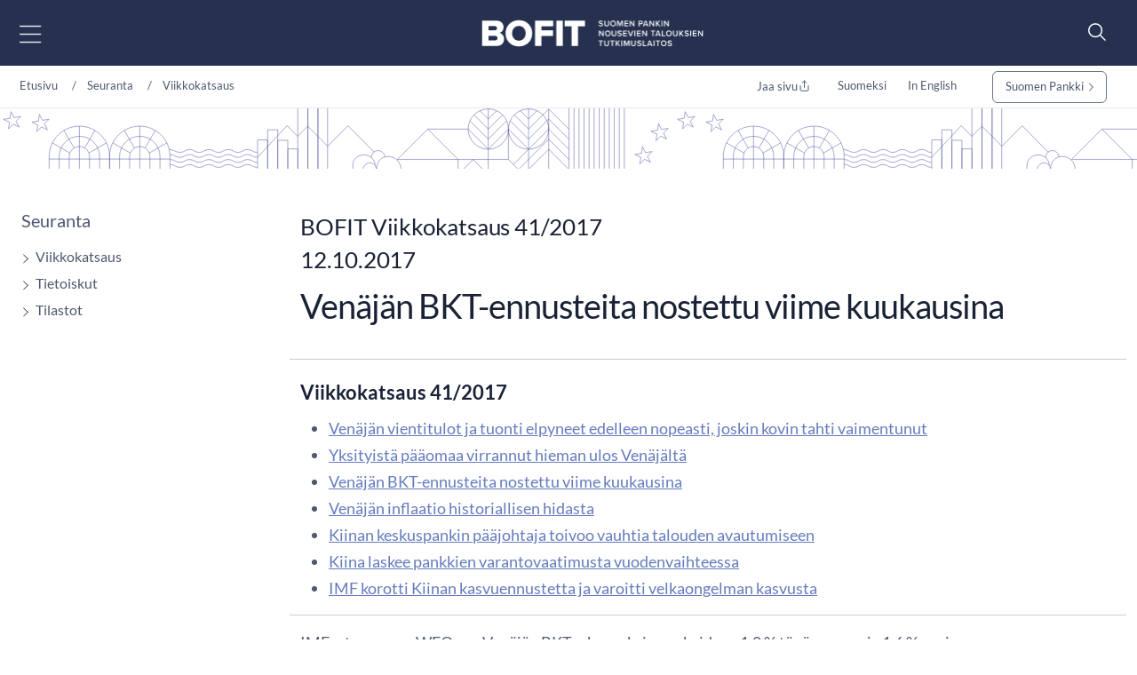

--- FILE ---
content_type: text/html; charset=utf-8
request_url: https://www.bofit.fi/fi/seuranta/viikkokatsaus/2017/vw201741_3/
body_size: 15027
content:



<!DOCTYPE html>
<html lang="fi" prefix="og: http://ogp.me/ns#">
<head>
    <title>Ven&#xE4;j&#xE4;n BKT-ennusteita nostettu viime kuukausina</title>
    <meta charset="utf-8" />
    <meta http-equiv="X-UA-Compatible" content="IE=10" />
    <meta name="viewport" content="width=device-width, initial-scale=1.0" />
    <meta name="description" content="Suomen Pankin nousevien talouksien tutkimuslaitos, BOFIT, on kansainv&#xE4;lisesti korkeatasoinen nouseviin talouksiin ja koko maailmantalouden ilmi&#xF6;ihin erikoistunut tutkimuslaitos." />
    <meta name="keywords" content="Ven&#xE4;j&#xE4;" />

    <meta name="author" content="BOFIT">

    <link rel="apple-touch-icon" sizes="180x180" href="/img/favicons/apple-touch-icon.png">



        <link rel="icon" type="image/png" href="/img/favicons/favicon-32x32.png" sizes="32x32">
        <link rel="icon" type="image/png" href="/img/favicons/favicon-16x16.png" sizes="16x16">
    <link rel="manifest" href="/img/favicons/manifest.json">
    <meta name="msapplication-TileColor" content="#ffffff">
    <meta name="msapplication-TileImage" content="/img/favicons/mstile-144x144.png">
    <meta name="theme-color" content="#ffffff">

    <meta name="twitter:card" content="summary">
    <meta name="twitter:site">
    <meta name="twitter:title" content="Ven&#xE4;j&#xE4;n BKT-ennusteita nostettu viime kuukausina">
    <meta name="twitter:description" content="Suomen Pankin nousevien talouksien tutkimuslaitos, BOFIT, on kansainv&#xE4;lisesti korkeatasoinen nouseviin talouksiin ja koko maailmantalouden ilmi&#xF6;ihin erikoistunut tutkimuslaitos.">
    <meta name="twitter:image" content="https://www.bofit.fi/globalassets/bofit/kuvat/seuranta/bofit-viikkokatsaus-1920x1080.jpg">

    <meta property="og:title" content="Ven&#xE4;j&#xE4;n BKT-ennusteita nostettu viime kuukausina" />
    <meta property="og:url" content="/fi/seuranta/viikkokatsaus/2017/vw201741_3/" />
    <meta property="og:image" content="https://www.bofit.fi/globalassets/bofit/kuvat/seuranta/bofit-viikkokatsaus-1920x1080.jpg" />
    <meta property="og:description" content="Suomen Pankin nousevien talouksien tutkimuslaitos, BOFIT, on kansainv&#xE4;lisesti korkeatasoinen nouseviin talouksiin ja koko maailmantalouden ilmi&#xF6;ihin erikoistunut tutkimuslaitos." />
    <meta property="og:site_name" content="BOFIT" />



    <link href="https://www.bofit.fi/fi/seuranta/viikkokatsaus/2017/vw201741_3/" rel="canonical" />
    <link href="https://www.bofit.fi/en/monitoring/weekly/2017/vw201741_3/" hreflang="en" rel="alternate" /><link href="https://www.bofit.fi/fi/seuranta/viikkokatsaus/2017/vw201741_3/" hreflang="fi" rel="alternate" />

    <meta name="google-site-verification" content="_sKMrHuECQvfU58WXx1jRXHNkekKR_C8uEb4KVG2svI" />
    <script type="text/javascript">!function(T,l,y){var S=T.location,k="script",D="instrumentationKey",C="ingestionendpoint",I="disableExceptionTracking",E="ai.device.",b="toLowerCase",w="crossOrigin",N="POST",e="appInsightsSDK",t=y.name||"appInsights";(y.name||T[e])&&(T[e]=t);var n=T[t]||function(d){var g=!1,f=!1,m={initialize:!0,queue:[],sv:"5",version:2,config:d};function v(e,t){var n={},a="Browser";return n[E+"id"]=a[b](),n[E+"type"]=a,n["ai.operation.name"]=S&&S.pathname||"_unknown_",n["ai.internal.sdkVersion"]="javascript:snippet_"+(m.sv||m.version),{time:function(){var e=new Date;function t(e){var t=""+e;return 1===t.length&&(t="0"+t),t}return e.getUTCFullYear()+"-"+t(1+e.getUTCMonth())+"-"+t(e.getUTCDate())+"T"+t(e.getUTCHours())+":"+t(e.getUTCMinutes())+":"+t(e.getUTCSeconds())+"."+((e.getUTCMilliseconds()/1e3).toFixed(3)+"").slice(2,5)+"Z"}(),iKey:e,name:"Microsoft.ApplicationInsights."+e.replace(/-/g,"")+"."+t,sampleRate:100,tags:n,data:{baseData:{ver:2}}}}var h=d.url||y.src;if(h){function a(e){var t,n,a,i,r,o,s,c,u,p,l;g=!0,m.queue=[],f||(f=!0,t=h,s=function(){var e={},t=d.connectionString;if(t)for(var n=t.split(";"),a=0;a<n.length;a++){var i=n[a].split("=");2===i.length&&(e[i[0][b]()]=i[1])}if(!e[C]){var r=e.endpointsuffix,o=r?e.location:null;e[C]="https://"+(o?o+".":"")+"dc."+(r||"services.visualstudio.com")}return e}(),c=s[D]||d[D]||"",u=s[C],p=u?u+"/v2/track":d.endpointUrl,(l=[]).push((n="SDK LOAD Failure: Failed to load Application Insights SDK script (See stack for details)",a=t,i=p,(o=(r=v(c,"Exception")).data).baseType="ExceptionData",o.baseData.exceptions=[{typeName:"SDKLoadFailed",message:n.replace(/\./g,"-"),hasFullStack:!1,stack:n+"\nSnippet failed to load ["+a+"] -- Telemetry is disabled\nHelp Link: https://go.microsoft.com/fwlink/?linkid=2128109\nHost: "+(S&&S.pathname||"_unknown_")+"\nEndpoint: "+i,parsedStack:[]}],r)),l.push(function(e,t,n,a){var i=v(c,"Message"),r=i.data;r.baseType="MessageData";var o=r.baseData;return o.message='AI (Internal): 99 message:"'+("SDK LOAD Failure: Failed to load Application Insights SDK script (See stack for details) ("+n+")").replace(/\"/g,"")+'"',o.properties={endpoint:a},i}(0,0,t,p)),function(e,t){if(JSON){var n=T.fetch;if(n&&!y.useXhr)n(t,{method:N,body:JSON.stringify(e),mode:"cors"});else if(XMLHttpRequest){var a=new XMLHttpRequest;a.open(N,t),a.setRequestHeader("Content-type","application/json"),a.send(JSON.stringify(e))}}}(l,p))}function i(e,t){f||setTimeout(function(){!t&&m.core||a()},500)}var e=function(){var n=l.createElement(k);n.src=h;var e=y[w];return!e&&""!==e||"undefined"==n[w]||(n[w]=e),n.onload=i,n.onerror=a,n.onreadystatechange=function(e,t){"loaded"!==n.readyState&&"complete"!==n.readyState||i(0,t)},n}();y.ld<0?l.getElementsByTagName("head")[0].appendChild(e):setTimeout(function(){l.getElementsByTagName(k)[0].parentNode.appendChild(e)},y.ld||0)}try{m.cookie=l.cookie}catch(p){}function t(e){for(;e.length;)!function(t){m[t]=function(){var e=arguments;g||m.queue.push(function(){m[t].apply(m,e)})}}(e.pop())}var n="track",r="TrackPage",o="TrackEvent";t([n+"Event",n+"PageView",n+"Exception",n+"Trace",n+"DependencyData",n+"Metric",n+"PageViewPerformance","start"+r,"stop"+r,"start"+o,"stop"+o,"addTelemetryInitializer","setAuthenticatedUserContext","clearAuthenticatedUserContext","flush"]),m.SeverityLevel={Verbose:0,Information:1,Warning:2,Error:3,Critical:4};var s=(d.extensionConfig||{}).ApplicationInsightsAnalytics||{};if(!0!==d[I]&&!0!==s[I]){var c="onerror";t(["_"+c]);var u=T[c];T[c]=function(e,t,n,a,i){var r=u&&u(e,t,n,a,i);return!0!==r&&m["_"+c]({message:e,url:t,lineNumber:n,columnNumber:a,error:i}),r},d.autoExceptionInstrumented=!0}return m}(y.cfg);function a(){y.onInit&&y.onInit(n)}(T[t]=n).queue&&0===n.queue.length?(n.queue.push(a),n.trackPageView({})):a()}(window,document,{
src: "https://js.monitor.azure.com/scripts/b/ai.2.min.js", // The SDK URL Source
crossOrigin: "anonymous", 
cfg: { // Application Insights Configuration
    connectionString: 'InstrumentationKey=a6e519a7-0d7c-42e3-b446-02ca4ffc1b18;IngestionEndpoint=https://northeurope-4.in.applicationinsights.azure.com/;LiveEndpoint=https://northeurope.livediagnostics.monitor.azure.com/;ApplicationId=59226dda-fcb2-4ec3-bc05-c673726ab7b6'
}});</script>

    <script src="//use.typekit.net/vip7lbb.js"></script>
    <script>try { Typekit.load({ async: false }); } catch (e) { }</script>


    <script src="/js/jquery-3.7.1.min.js"></script>
    <script src="/js/bootstrap.bundle.min.js"></script>
    <script src="/js/jquery-ui-1.14.1.custom/jquery-ui.min.js"></script>
    <script src="/js/jquery-migrate-3.5.2.min.js"></script>

    <!-- Google Consent Mode -->
<script>
    window.dataLayer = window.dataLayer || [];
    function gtag() { dataLayer.push(arguments); }
        gtag('consent', 'default', {
            'ad_storage': 'denied',
            'ad_user_data': 'denied',
            'ad_personalization': 'denied',
            'analytics_storage': 'denied',
            'wait_for_update': 500
        });
        gtag('set', 'ads_data_redaction', true);
</script>
<!-- /End Google Consent Mode -->
<script id="CookieConsent" src="https://policy.app.cookieinformation.com/uc.js" data-culture="FI" type="text/javascript" data-gcm-version="2.0"></script>
 


        <script src="/dist/script.bundle.js?v=HpVLMOWAnf6obs6Qui6321Y-51vFNmd8nXSba0e9JCo"></script>
        <link rel="stylesheet" href="/dist/bootstrap.bundle.css?v=GcJqzgycoT96RiUZVQkGmRlIVwFIOGiGpPauLIpDOms" />
        <link rel="stylesheet" href="/dist/styles.bundle.css?v=qtmyO0q0jlg61wJ8u5X_fbkY7ScTKXyvDV16eIzkTxI" />
        <link rel="stylesheet" href="/dist/theme.bundle.css?v=8Uh2-8ETwZnaIaGGwLWcwjuHWB2-WC_DUHLjSAAP2TA" />
    <link rel="stylesheet" href="/js/jquery-ui-1.14.1.custom/jquery-ui.min.css" />



    <script type="text/javascript">
        var today = '2026-01-20';
    </script>


    




</head>

<body>


    
    


    


<header class="site-header nocontent" role="banner">
    <a href="#page-content" class="visually-hidden visually-hidden-focusable">Siirry sis&#xE4;lt&#xF6;&#xF6;n</a>
    <div id="svg-icons" style="display:none;"></div>
    <div class="hd-container site-header-top">
        <div class="navbar">

            

<nav class="primary" id="nav-main" aria-label="Päävalikko">
    <div class="menu-toggler">
        <button type="button" id="menu-toggle" class="btn menu-btn" data-toggle 
        aria-label="Avaa päävalikko" 
        aria-expanded="false" aria-controls="#main-menu">
            <img src="/svg/menu-open.svg" class="menu-open" alt="" />
            <img src="/svg/menu-close.svg" class="menu-close" alt="" />
        </button>
    </div>
    <div class="main-menu" id="main-menu">
            <div class="mobile-languages breadcrumb-area">
                

<div class="language-selection">
    <ul>
        
                                    <li><a href="/fi/seuranta/viikkokatsaus/2017/vw201741_3/">Suomeksi</a></li>
                                    <li><a href="/en/monitoring/weekly/2017/vw201741_3/">In English</a></li>
       
        <li class="share mobile-share">
            <a href="#" id="share-some-btn-mobile" class="dropdown-toggle" data-bs-toggle="dropdown" aria-controls="share-some-mobile" aria-expanded="false" title="Jaa sivu">
                <img src="/svg/share-new.svg" alt="" />
            </a>            <div class="social-media dropdown-menu" id="share-some-mobile">
                <div class="text">
                    <span>Jaa sivu</span>
                </div>
                <div class="links">
                    <a class="share" data-share-url="https://twitter.com/intent/tweet?url="
                       data-share-height="450"
                       data-share-width="550"
                       data-snb-pagename="X"
                       data-snb-section="Some sharing"
                       aria-label="X"><img src="/svg/twitter.svg" alt="" /></a>
                    <a class="share" data-share-url="http://www.linkedin.com/shareArticle?mini=true&url="
                       data-share-height="570"
                       data-share-width="520"
                       data-snb-pagename="LinkedIn"
                       data-snb-section="Some sharing"
                       aria-label="LinkedIn"><img src="/svg/linkedin.svg" alt="" /></a>
                    <a class="share" data-share-url="https://www.facebook.com/sharer/sharer.php?u="
                       data-share-height="626"
                       data-share-width="436"
                       data-snb-pagename="Facebook"
                       data-snb-section="Some sharing"
                       aria-label="Facebook"><img src="/svg/facebook.svg" alt="" /></a>
                </div>
            </div>
        </li>
    </ul>
</div>

            </div>
            <ul class="first-level">
                    <li>
                        <div class="link-frame">
                            <a href="/fi/">
                                Etusivu
                            </a>
                        </div>
                    </li>
                        <li class=" has-dropdown has-children">

                <div class="link-frame">

<a href="/fi/bofit/">BOFIT</a>                    
                    <button class="toggle" aria-expanded="false" aria-controls="#secondlevel-b10ffc0f-053f-4b2c-bee6-88e7be873b8a" aria-label="Toggle"><img src="/svg/arrowhead-right-thin.svg" alt="" /></button>
                    


                </div>
                <ul class="second-level" id="secondlevel-b10ffc0f-053f-4b2c-bee6-88e7be873b8a">
                        <li class="back">
                            <button class="menu-back" aria-label="back" aria-controls="#secondlevel-b10ffc0f-053f-4b2c-bee6-88e7be873b8a">
                                <img src="/svg/back.svg" alt="" />
                            </button>
                        </li>
                                <li class="  has-children">
            <div class="link-frame">
<a href="/fi/bofit/uutiset/">Uutiset</a>
                <button class="toggle" aria-expanded="false" aria-controls="#thirdlevel-c3a5bb48-7083-4e37-a14e-b39618bea728" aria-label="Toggle"><img src="/svg/arrowhead-right-thin.svg" alt="" /></button>
            </div>
                <ul class="third-level" id="thirdlevel-c3a5bb48-7083-4e37-a14e-b39618bea728">
                    <li class="back">
                        <button class="menu-back" aria-label="back" aria-controls="#thirdlevel-c3a5bb48-7083-4e37-a14e-b39618bea728">
                            <img src="/svg/back.svg" alt="" />
                        </button>
                    </li>
                            <li class=" ">
            <div class="link-frame">
<a href="/fi/bofit/uutiset/2026/">2026</a>            </div>
        </li>
        <li class=" ">
            <div class="link-frame">
<a href="/fi/bofit/uutiset/2025/">2025</a>            </div>
        </li>
        <li class=" ">
            <div class="link-frame">
<a href="/fi/bofit/uutiset/2024/">2024</a>            </div>
        </li>
        <li class=" ">
            <div class="link-frame">
<a href="/fi/bofit/uutiset/2023/">2023</a>            </div>
        </li>
        <li class=" ">
            <div class="link-frame">
<a href="/fi/bofit/uutiset/2022/">2022</a>            </div>
        </li>
        <li class=" ">
            <div class="link-frame">
<a href="/fi/bofit/uutiset/2021/">2021</a>            </div>
        </li>
        <li class=" ">
            <div class="link-frame">
<a href="/fi/bofit/uutiset/2020/">2020</a>            </div>
        </li>
        <li class=" ">
            <div class="link-frame">
<a href="/fi/bofit/uutiset/2019/">2019</a>            </div>
        </li>

                </ul>
        </li>

                </ul>
        </li>
        <li class="">

                <div class="link-frame">
<a href="/fi/henkilosto/">Henkil&#xF6;st&#xF6;</a>                </div>
        </li>
        <li class=" active has-dropdown has-children">

                <div class="link-frame">

<a href="/fi/seuranta/">Seuranta</a>                    
                    <button class="toggle" aria-expanded="false" aria-controls="#secondlevel-a811fe88-99a2-41ea-8b9c-60afacab023c" aria-label="Toggle"><img src="/svg/arrowhead-right-thin.svg" alt="" /></button>
                    


                </div>
                <ul class="second-level" id="secondlevel-a811fe88-99a2-41ea-8b9c-60afacab023c">
                        <li class="back">
                            <button class="menu-back" aria-label="back" aria-controls="#secondlevel-a811fe88-99a2-41ea-8b9c-60afacab023c">
                                <img src="/svg/back.svg" alt="" />
                            </button>
                        </li>
                                <li class=" active has-children">
            <div class="link-frame">
<a aria-current="page" href="/fi/seuranta/viikkokatsaus/">Viikkokatsaus</a>
                <button class="toggle" aria-expanded="false" aria-controls="#thirdlevel-fff2d45f-6f28-462d-86ff-7396786cfb39" aria-label="Toggle"><img src="/svg/arrowhead-right-thin.svg" alt="" /></button>
            </div>
                <ul class="third-level" id="thirdlevel-fff2d45f-6f28-462d-86ff-7396786cfb39">
                    <li class="back">
                        <button class="menu-back" aria-label="back" aria-controls="#thirdlevel-fff2d45f-6f28-462d-86ff-7396786cfb39">
                            <img src="/svg/back.svg" alt="" />
                        </button>
                    </li>
                            <li class=" ">
            <div class="link-frame">
<a href="/fi/seuranta/viikkokatsaus/tilausohje/">Viikkokatsauksen tilaaminen</a>            </div>
        </li>
        <li class=" ">
            <div class="link-frame">
<a href="/fi/seuranta/viikkokatsaus/arkistohaku/">Arkistohaku</a>            </div>
        </li>

                </ul>
        </li>
        <li class="  has-children">
            <div class="link-frame">
<a href="/fi/seuranta/tietoiskut/">Tietoiskut</a>
                <button class="toggle" aria-expanded="false" aria-controls="#thirdlevel-5bcbf845-4ca7-43d0-af61-ebf283146d3c" aria-label="Toggle"><img src="/svg/arrowhead-right-thin.svg" alt="" /></button>
            </div>
                <ul class="third-level" id="thirdlevel-5bcbf845-4ca7-43d0-af61-ebf283146d3c">
                    <li class="back">
                        <button class="menu-back" aria-label="back" aria-controls="#thirdlevel-5bcbf845-4ca7-43d0-af61-ebf283146d3c">
                            <img src="/svg/back.svg" alt="" />
                        </button>
                    </li>
                            <li class=" ">
            <div class="link-frame">
<a href="/fi/seuranta/tietoiskut/venaja-tietoisku/">Ven&#xE4;j&#xE4;-tietoisku</a>            </div>
        </li>
        <li class=" ">
            <div class="link-frame">
<a href="/fi/seuranta/tietoiskut/kiina-tietoisku/">Kiina-tietoisku</a>            </div>
        </li>

                </ul>
        </li>
        <li class="  has-children">
            <div class="link-frame">
<a href="/fi/seuranta/tilastot/">Tilastot</a>
                <button class="toggle" aria-expanded="false" aria-controls="#thirdlevel-d24ef291-f4a3-4eec-96dd-6b3584a1f9f5" aria-label="Toggle"><img src="/svg/arrowhead-right-thin.svg" alt="" /></button>
            </div>
                <ul class="third-level" id="thirdlevel-d24ef291-f4a3-4eec-96dd-6b3584a1f9f5">
                    <li class="back">
                        <button class="menu-back" aria-label="back" aria-controls="#thirdlevel-d24ef291-f4a3-4eec-96dd-6b3584a1f9f5">
                            <img src="/svg/back.svg" alt="" />
                        </button>
                    </li>
                            <li class=" ">
            <div class="link-frame">
<a href="/fi/seuranta/tilastot/venaja-tilastot/">Ven&#xE4;j&#xE4;-tilastot</a>            </div>
        </li>
        <li class=" ">
            <div class="link-frame">
<a href="/fi/seuranta/tilastot/ukraina-tilastot/">Ukraina-tilastot</a>            </div>
        </li>
        <li class=" ">
            <div class="link-frame">
<a href="/fi/seuranta/tilastot/kiina-tilastot/">Kiina-tilastot</a>            </div>
        </li>
        <li class=" ">
            <div class="link-frame">
<a href="/fi/seuranta/tilastot/kiinan-talouskasvun-vaihtoehtoiset-kuvaajat/">Kiinan talouskavun vaihtoehtoiset kuvaajat</a>            </div>
        </li>

                </ul>
        </li>

                </ul>
        </li>
        <li class=" has-dropdown has-children">

                <div class="link-frame">

<a href="/fi/ennusteet/">Ennusteet</a>                    
                    <button class="toggle" aria-expanded="false" aria-controls="#secondlevel-fbc7cc67-a974-4c98-beb0-70a629925028" aria-label="Toggle"><img src="/svg/arrowhead-right-thin.svg" alt="" /></button>
                    


                </div>
                <ul class="second-level" id="secondlevel-fbc7cc67-a974-4c98-beb0-70a629925028">
                        <li class="back">
                            <button class="menu-back" aria-label="back" aria-controls="#secondlevel-fbc7cc67-a974-4c98-beb0-70a629925028">
                                <img src="/svg/back.svg" alt="" />
                            </button>
                        </li>
                                <li class=" ">
            <div class="link-frame">
<a href="/fi/ennusteet/viimeisin-venaja-ennuste/">Ven&#xE4;j&#xE4;-ennuste</a>
            </div>
        </li>
        <li class=" ">
            <div class="link-frame">
<a href="/fi/ennusteet/viimeisin-kiina-ennuste/">Kiina-ennuste</a>
            </div>
        </li>
        <li class=" ">
            <div class="link-frame">
<a href="/fi/ennusteet/venaja-ennuste/">Aikaisemmat Ven&#xE4;j&#xE4;-ennusteet</a>
            </div>
        </li>
        <li class=" ">
            <div class="link-frame">
<a href="/fi/ennusteet/kiina-ennuste/">Aikaisemmat Kiina-ennusteet</a>
            </div>
        </li>

                </ul>
        </li>
        <li class=" has-dropdown has-children">

                <div class="link-frame">

<a href="/fi/julkaisut/">Julkaisut</a>                    
                    <button class="toggle" aria-expanded="false" aria-controls="#secondlevel-52c1daac-9db1-49bf-9a54-a09ee4903a70" aria-label="Toggle"><img src="/svg/arrowhead-right-thin.svg" alt="" /></button>
                    


                </div>
                <ul class="second-level" id="secondlevel-52c1daac-9db1-49bf-9a54-a09ee4903a70">
                        <li class="back">
                            <button class="menu-back" aria-label="back" aria-controls="#secondlevel-52c1daac-9db1-49bf-9a54-a09ee4903a70">
                                <img src="/svg/back.svg" alt="" />
                            </button>
                        </li>
                                <li class=" ">
            <div class="link-frame">
<a href="/fi/julkaisut/bofit-discussion-papers/">BOFIT Discussion Papers</a>
            </div>
        </li>
        <li class=" ">
            <div class="link-frame">
<a href="/fi/julkaisut/bofit-policy-brief/">BOFIT Policy Brief</a>
            </div>
        </li>
        <li class=" ">
            <div class="link-frame">
<a href="/fi/julkaisut/bofit-blogit/">BOFIT-blogit</a>
            </div>
        </li>
        <li class=" ">
            <div class="link-frame">
<a href="/fi/julkaisut/vertaisarvioidut-tutkimukset/">Vertaisarvioidut tutkimukset</a>
            </div>
        </li>
        <li class=" ">
            <div class="link-frame">
<a href="/fi/julkaisut/julkaisusarjojen-digitaaliset-arkistot/">Julkaisusarjojen digitaaliset arkistot</a>
            </div>
        </li>

                </ul>
        </li>
        <li class=" has-dropdown has-children">

                <div class="link-frame">

<a href="/fi/tutkimus/">Tutkimus</a>                    
                    <button class="toggle" aria-expanded="false" aria-controls="#secondlevel-8da09d11-4797-43b4-b918-d6e9cb4fa3ff" aria-label="Toggle"><img src="/svg/arrowhead-right-thin.svg" alt="" /></button>
                    


                </div>
                <ul class="second-level" id="secondlevel-8da09d11-4797-43b4-b918-d6e9cb4fa3ff">
                        <li class="back">
                            <button class="menu-back" aria-label="back" aria-controls="#secondlevel-8da09d11-4797-43b4-b918-d6e9cb4fa3ff">
                                <img src="/svg/back.svg" alt="" />
                            </button>
                        </li>
                                <li class=" ">
            <div class="link-frame">
<a href="/fi/tutkimus/konferenssit-ja-tyopajat/">Konferenssit ja ty&#xF6;pajat</a>
            </div>
        </li>
        <li class=" ">
            <div class="link-frame">
<a href="/fi/tutkimus/seminaarit/">Seminaarit</a>
            </div>
        </li>
        <li class=" ">
            <div class="link-frame">
<a href="/fi/julkaisut/bofit-discussion-papers/">BOFIT Discussion Papers</a>
            </div>
        </li>

                </ul>
        </li>
        <li class=" has-dropdown has-children">

                <div class="link-frame">

<a href="/fi/vierailevien-tutkijoiden-ohjelma/">Vierailevien tutkijoiden ohjelma</a>                    
                    <button class="toggle" aria-expanded="false" aria-controls="#secondlevel-83a177c8-d28f-4381-a4f5-250bd6cb8162" aria-label="Toggle"><img src="/svg/arrowhead-right-thin.svg" alt="" /></button>
                    


                </div>
                <ul class="second-level" id="secondlevel-83a177c8-d28f-4381-a4f5-250bd6cb8162">
                        <li class="back">
                            <button class="menu-back" aria-label="back" aria-controls="#secondlevel-83a177c8-d28f-4381-a4f5-250bd6cb8162">
                                <img src="/svg/back.svg" alt="" />
                            </button>
                        </li>
                                <li class=" ">
            <div class="link-frame">
<a href="/fi/vierailevien-tutkijoiden-ohjelma/bofit-visiting-researchers-programme/">BOFIT Visiting Researchers programme</a>
            </div>
        </li>
        <li class=" ">
            <div class="link-frame">
<a href="/fi/vierailevien-tutkijoiden-ohjelma/vierailevat-tutkijat/">Vierailevat tutkijat</a>
            </div>
        </li>
        <li class=" ">
            <div class="link-frame">
<a href="/fi/vierailevien-tutkijoiden-ohjelma/aikaisemmat-vierailijat/">Aikaisemmat vierailijat</a>
            </div>
        </li>
        <li class=" ">
            <div class="link-frame">
<a href="/fi/vierailevien-tutkijoiden-ohjelma/bofit-research-postituslista/">BOFIT Research -postituslista</a>
            </div>
        </li>

                </ul>
        </li>
        <li class="">

                <div class="link-frame">
<a href="/fi/haku/">Haku</a>                </div>
        </li>

                    <li class="mobile-extra">
                        <div class="link-frame">
                        <a href="https://www.suomenpankki.fi/fi/">
Suomen Pankki                        </a>
                        </div>
                        
                    </li>
            </ul>
    </div>
</nav>

            <div class="top-nav">
                    <ul class="top-links">
                        <li>
                                <a href="/fi/bofit/" title="BOFIT">
                                BOFIT
                            </a>
                        </li>
                        <li>
                                <a href="/fi/henkilosto/" title="Henkil&#xF6;st&#xF6;">
                                Henkil&#xF6;st&#xF6;
                            </a>
                        </li>
                        <li>
                                <a href="/fi/seuranta/" title="Seuranta">
                                Seuranta
                            </a>
                        </li>
                        <li>
                                <a href="/fi/ennusteet/" title="Ennusteet">
                                Ennusteet
                            </a>
                        </li>
                    </ul>

                <figure class="logo">
                    <a href="/fi/" title="BOFIT">
                        <img src="/link/8facd3505533485c8b364d8b01ec6d7c.aspx" alt="Suomen Pankki" role="presentation" loading="lazy">
                    </a>
                </figure>

                    <ul class="top-links">
                            <li>
                            <a href="/fi/julkaisut/" title="Julkaisut">
                                Julkaisut
                            </a>
                            </li>
                            <li>
                            <a href="/fi/tutkimus/" title="Tutkimus">
                                Tutkimus
                            </a>
                            </li>
                            <li>
                            <a href="/fi/vierailevien-tutkijoiden-ohjelma/" title="Vierailevien tutkijoiden ohjelma">
                                Vierailevien tutkijoiden ohjelma
                            </a>
                            </li>
                            <li>
                            <a href="/fi/haku/" title="Haku">
                                Haku
                            </a>
                            </li>
                    </ul>
                </div>
            
<form action="/fi/haku/" id="header-search-form-top" method="get" role="search">                                                    <div id="header-search-toggler">
                                                        <button id="search-toggle" aria-label="Search" aria-expanded="false" aria-controls="header-search">
                                                            <img src="/svg/search-new.svg" alt="" />
                                                        </button>
                                                    </div>
</form>            
<form action="/fi/haku/" id="header-search-form" method="get" role="search">                                                <div id="header-search">
                                                    <div class="input-group">
                                                        <input placeholder="Hakusanat" type="text" class="search-query" name="q" id="search-query" aria-label="Hakusanat">
                                                        <button class="input-group-button button searchButton hide-for-large" title="Hae" id="header-search-submit" name="header-search-submit" aria-label="Hae" aria-hidden="true">
                                                            <img src="/svg/search.svg" alt="" />
                                                        </button>
                                                    </div>
                                                </div>
</form>        </div>
    </div>

    

   
</header>
<script>
    function menuHeight() {
        $('#main-menu').css({
            'visibility': 'hidden',
            'display': 'block'
        });
        const originalHeight = $('#main-menu').outerHeight();
        //console.log("original height: " + originalHeight);
        let submenuHeight = 0;
        
        $('#main-menu .open-menu').each(function () {
            $(this).css({
                'visibility': 'hidden',
                'display': 'block'
            });
            //console.log('open height ' + $(this).outerHeight());
            if ($(this).outerHeight() > submenuHeight) {
                submenuHeight = $(this).outerHeight();
                //console.log("Submenu height " + submenuHeight);
            }

            $(this).css({
                'visibility': 'inherit',
                
            });
        });
        //console.log("Final height " + submenuHeight);
        if ($('#menu-toggle').hasClass('open')) {
            $('#main-menu').css({
                'visibility': 'inherit',
            });
        } else {
            $('#main-menu').css({
                'visibility': 'inherit',
                'display': 'none'
            });
        }
        
        if (submenuHeight === 0) {
            $('.main-menu').css('height', 'auto');
        } else {
            $('.main-menu').css('height', submenuHeight + 120);
        }
    }

    $(function () {
        $('#main-menu .current').each(function () {
            $(this).parents('ul').addClass('open-menu').show();
            $(this).parents('ul').siblings('.link-frame').children('.toggle').attr('aria-expanded', 'true').addClass('open');
        });

        //const originalHeight = $('#main-menu').outerHeight();
        //  menuHeight();

        

        $('#menu-toggle').on('click', function () {
            if ($(this).attr('aria-expanded') === "false") {
                $(this).attr('aria-expanded', 'true');
                $(this).addClass('open');
                $('#main-menu .first-level').addClass('open-menu');
                menuHeight();
                $('#main-menu').fadeIn('fast');
            } else {
                $(this).attr('aria-expanded', 'false');
                $(this).removeClass('open');
                $('#main-menu .first-level').removeClass('open-menu');
                $('#main-menu').fadeOut('fast');
                menuHeight();
            }
            
        });

        $('.toggle').on('click', function () {
            $(this).parentsUntil('ul').siblings('.has-children').each(function () {
                $(this).children('.link-frame').children('.toggle').attr('aria-expanded', 'false').removeClass('open'); /* Ei aina tapahdu?! */
                $(this).children('ul').fadeOut('fast').removeClass('open-menu');
            });
            //$(this).parent('.link-frame').siblings('ul').fadeToggle();
            if ($(this).attr('aria-expanded') === "false") {
                $(this).attr('aria-expanded', 'true');
                $(this).addClass('open');
                $(this).parent('.link-frame').siblings('ul').addClass('open-menu');

                menuHeight();

                $(this).parent('.link-frame').siblings('ul').fadeIn('fast');
            } else {
                $(this).attr('aria-expanded', 'false');
                $(this).removeClass('open');
                $(this).parent('.link-frame').siblings('ul').removeClass('open-menu');

                

                $(this).parent('.link-frame').siblings('ul').fadeOut('fast');
                menuHeight();
            }

            

            // //console.log("Main menu height " + $('#main-menu').outerHeight());
            // let submenuHeight = 0;
            // $('.open-menu').each(function () {
            //     //console.log('open height ' + $(this).outerHeight());
            //     if ($(this).outerHeight() > submenuHeight && $(this).outerHeight() > originalHeight) {
            //         submenuHeight = $(this).outerHeight();
            //         //console.log("Submenu height " + submenuHeight);
            //     }

            // });
            // //console.log("Final height " + submenuHeight);

            // if (submenuHeight === 0) {
            //     $('.main-menu').css('height', 'auto');
            // } else {
            //     $('.main-menu').css('height', submenuHeight+120);
            // }
        });


        $('#search-toggle').on('click', function (e) {
            e.preventDefault();
            $('#header-search-form').slideToggle();
        });


        // If the target of the click isn't the container
        $(document).mouseup(function (e) {
            var container = $(".site-header");

            // If the target of the click isn't the container
            if (!container.is(e.target) && container.has(e.target).length === 0) {
                $('#menu-toggle').removeClass("open").attr('aria-expanded', 'false');
                $('#main-menu').fadeOut();

                $('#search-toggle').removeClass('open').attr('aria-expanded', 'false');
                $('#header-search-form').slideUp();
            }

        });

        $('.menu-back').on('click', function () {
            //console.log("past");
            $(this).closest('ul').siblings('.link-frame').children('.toggle').attr('aria-expanded', 'false');
            $(this).closest('ul').fadeOut();
        });
        
        $(document).on('keydown', function (e) {
            if (e.keyCode === 27) {
                $('#main-menu').fadeOut();
                $('#menu-toggle').removeClass('open').attr('aria-expanded', 'false');
            }
        });
        
        $('#main-menu').on('focusout', (function (event) {
            
            if (!$(event.relatedTarget).closest('#main-menu').length && !$(event.relatedTarget).is('#menu-toggle') && $(window).width() > 1379) {
                $('#main-menu').fadeOut();
                $('#menu-toggle').removeClass('open').attr('aria-expanded', 'false');
            }
        }));
    });
</script>
    


<nav aria-label="breadcrum" class="breadcrumb-area">
    <div class="hd-container">
	<ol class="breadcrumb d-none d-lg-flex">
		<li class="breadcrumb-item">
                    <a href="/fi/">
                        Etusivu
                    </a>
		</li>
		                <li class="breadcrumb-item">
	                <a href="/fi/seuranta/">Seuranta</a>
                </li>
                <li class="breadcrumb-item">
	                <a href="/fi/seuranta/viikkokatsaus/">Viikkokatsaus</a>
                </li>

	</ol>
        <ol class="breadcrumb language-container">
        
            

<div class="language-selection">
    <ul>
        <li class="share">
            <a href="#" id="share-some-btn" class=" dropdown-toggle" data-bs-toggle="dropdown" aria-controls="share-some" aria-expanded="false">Jaa sivu <img src="/svg/share-new.svg" alt="" /></a> 
            <div class="social-media dropdown-menu" id="share-some">
                <a class="share" data-share-url="https://twitter.com/intent/tweet?url="
                   data-share-height="450"
                   data-share-width="550"
                   data-snb-pagename="X"
                   data-snb-section="Some sharing"
                   aria-label="X"><img src="/svg/twitter.svg" alt="" /></a>
                <a class="share" data-share-url="http://www.linkedin.com/shareArticle?mini=true&url="
                   data-share-height="570"
                   data-share-width="520"
                   data-snb-pagename="LinkedIn"
                   data-snb-section="Some sharing"
                   aria-label="LinkedIn"><img src="/svg/linkedin.svg" alt="" /></a>
                <a class="share" data-share-url="https://www.facebook.com/sharer/sharer.php?u="
                   data-share-height="626"
                   data-share-width="436"
                   data-snb-pagename="Facebook"
                   data-snb-section="Some sharing"
                   aria-label="Facebook"><img src="/svg/facebook.svg" alt="" /></a>
            </div>
        </li>
                        <li><a href="/fi/seuranta/viikkokatsaus/2017/vw201741_3/">Suomeksi</a></li>
                        <li><a href="/en/monitoring/weekly/2017/vw201741_3/">In English</a></li>
       
            <li class="extra">
                <a href="https://www.suomenpankki.fi/fi/" class="btn btn-link">
Suomen Pankki                        <img src="/svg/arrowhead-right-thin.svg" alt="">
                </a>
            </li>
    </ul>
</div>

        </ol>
    </div>
</nav>


    <main class="container-fluid">

        <div id="page-content">
            

<section class="row fullwidth ">
    <div class="col-12 page-body   mb-0">
        <div class="container-fluid top-area">
        <div class="hd-container">
            <div class="row">
                <div class="d-none d-xl-block col-xl-3 col-xxl-2 offset-xxl-1">
                    


    <nav id="sidenav">
       <span class="top-link">
            <a href="/fi/seuranta/">Seuranta</a>
        </span>
        <ul>
                        <li>
                        <button class="side-toggle" aria-label="Avaa" aria-expanded="false" aria-controls="#sidemenu1_43f864bf-9b86-4be0-8f2f-12f6ef5f3a27">
                            <img src="/svg/arrowhead-right-thin.svg" alt="" />
                        </button>

                    <a href="/fi/seuranta/viikkokatsaus/" class="" >
                        Viikkokatsaus
                    </a>

                        <ul class="second-level" id="sidemenu1_43f864bf-9b86-4be0-8f2f-12f6ef5f3a27">
                                        <li>
                <a href="/fi/seuranta/viikkokatsaus/tilausohje/" class="" >
                    Viikkokatsauksen tilaaminen
                </a>

            </li>
            <li>
                <a href="/fi/seuranta/viikkokatsaus/arkistohaku/" class="" >
                    Arkistohaku
                </a>

            </li>

                        </ul>
            </li>
            <li>
                        <button class="side-toggle" aria-label="Avaa" aria-expanded="false" aria-controls="#sidemenu1_34f4db01-fc8f-4b5c-94cc-a8166840099b">
                            <img src="/svg/arrowhead-right-thin.svg" alt="" />
                        </button>

                    <a href="/fi/seuranta/tietoiskut/" class="" >
                        Tietoiskut
                    </a>

                        <ul class="second-level" id="sidemenu1_34f4db01-fc8f-4b5c-94cc-a8166840099b">
                                        <li>
                <a href="/fi/seuranta/tietoiskut/venaja-tietoisku/" class="" >
                    Ven&#xE4;j&#xE4;-tietoisku
                </a>

            </li>
            <li>
                <a href="/fi/seuranta/tietoiskut/kiina-tietoisku/" class="" >
                    Kiina-tietoisku
                </a>

            </li>

                        </ul>
            </li>
            <li>
                        <button class="side-toggle" aria-label="Avaa" aria-expanded="false" aria-controls="#sidemenu1_efc43a0e-c892-4913-a05b-3a12372065ab">
                            <img src="/svg/arrowhead-right-thin.svg" alt="" />
                        </button>

                    <a href="/fi/seuranta/tilastot/" class="" >
                        Tilastot
                    </a>

                        <ul class="second-level" id="sidemenu1_efc43a0e-c892-4913-a05b-3a12372065ab">
                                        <li>
                <a href="/fi/seuranta/tilastot/venaja-tilastot/" class="" >
                    Ven&#xE4;j&#xE4;-tilastot
                </a>

            </li>
            <li>
                <a href="/fi/seuranta/tilastot/ukraina-tilastot/" class="" >
                    Ukraina-tilastot
                </a>

            </li>
            <li>
                <a href="/fi/seuranta/tilastot/kiina-tilastot/" class="" >
                    Kiina-tilastot
                </a>

            </li>
            <li>
                <a href="/fi/seuranta/tilastot/kiinan-talouskasvun-vaihtoehtoiset-kuvaajat/" class="" >
                    Kiinan talouskavun vaihtoehtoiset kuvaajat
                </a>

            </li>

                        </ul>
            </li>

        </ul>
    </nav>
<script>
    $(function () {
        $('#sidenav .current').each(function () {
            $(this).parents('ul').show();
            $(this).parents('ul').siblings('.side-toggle').addClass('open').attr('aria-expanded', 'true');

            $(this).siblings('.side-toggle').addClass('open').attr('aria-expanded', 'true');
            $(this).siblings('ul').show();
        });

        $('.side-toggle').on('click', function () {
            if ($(this).attr('aria-expanded') === 'false') {
                $(this).attr('aria-expanded', 'true');
                $(this).addClass('open');
            } else {
                $(this).attr('aria-expanded', 'false');
                $(this).removeClass('open');
            }
            $(this).siblings('ul').slideToggle();
        });
    });
</script>



                </div>
                 


<section class="col-xl-9 col-xxl-9 tracking-material-page">

    <article class="row">

        <header class="col-12">
            <h2>
BOFIT Viikkokatsaus
41/2017
                    <div class="meta"><time>
12.10.2017</time></div>


            </h2>
            <h1>Ven&#xE4;j&#xE4;n BKT-ennusteita nostettu viime kuukausina</h1>
            

           



        </header>
        <hr />
        <aside class="columns small-12 medium-4 large-4">
            <div>
    <h3>Viikkokatsaus 41/2017</h3>
<ul>
        <li><a href="/fi/seuranta/viikkokatsaus/2017/vw201741_1/">Ven&#xE4;j&#xE4;n vientitulot ja tuonti elpyneet edelleen nopeasti, joskin kovin tahti vaimentunut</a></li>
        <li><a href="/fi/seuranta/viikkokatsaus/2017/vw201741_2/">Yksityist&#xE4; p&#xE4;&#xE4;omaa virrannut hieman ulos Ven&#xE4;j&#xE4;lt&#xE4;</a></li>
        <li><a href="/fi/seuranta/viikkokatsaus/2017/vw201741_3/">Ven&#xE4;j&#xE4;n BKT-ennusteita nostettu viime kuukausina</a></li>
        <li><a href="/fi/seuranta/viikkokatsaus/2017/vw201741_4/">Ven&#xE4;j&#xE4;n inflaatio historiallisen hidasta</a></li>
        <li><a href="/fi/seuranta/viikkokatsaus/2017/vw201741_5/">Kiinan keskuspankin p&#xE4;&#xE4;johtaja toivoo vauhtia talouden avautumiseen</a></li>
        <li><a href="/fi/seuranta/viikkokatsaus/2017/vw201741_6/">Kiina laskee pankkien varantovaatimusta vuodenvaihteessa</a></li>
        <li><a href="/fi/seuranta/viikkokatsaus/2017/vw201741_7/">IMF korotti Kiinan kasvuennustetta ja varoitti velkaongelman kasvusta</a></li>
</ul>
</div>


        </aside>
        <hr />
        
<p>IMF:n tuoreessa WEO:ssa Venäjän BKT:n kasvuksi ennakoidaan 1,8 % tänä vuonna ja 1,6 % ensi vuonna. Molempien vuosien ennusteita nostettiin hieman heinäkuusta. Nyt useimmat ennustajat odottavat Venäjän BKT:n kasvavan 1,5–2 % vuosina 2017 ja 2018, kun vielä tämän vuoden alussa kasvuodotukset olivat pääosin 1–1,5 prosentin haarukassa.</p>
<p>Tämän vuoden tuontiennusteissa vaihtelua on enemmän. Monissa kansainvälisten organisaatioiden ennusteissa (esim. IMF) tuonnin odotetaan kasvavan tänä vuonna noin 5 %, kun taas venäläisennusteissa kasvu arvioidaan tuplasti nopeammaksi ja samalla vaihtotaseen ylijäämä huomattavasti pienemmäksi. Ensi vuonna tuonnin odotetaan useimmissa ennusteissa kasvavan muutamalla prosentilla.</p>
<p>Näkemykset Venäjän pidemmän aikavälin kasvumahdollisuuksista eivät ole juuri muuttuneet. IMF:n arvio Venäjän potentiaalisesta kasvusta on yhä 1,5 % vuodessa. Venäjän keskuspankki ennustaa vuosien 2019–20 kasvuksi 1,5–2 % vuodessa, sekä 40 että 60 dollarin öljyn hinnalla. Talousministeriön perusennusteessa kasvuksi ennakoidaan hieman yli 2 %. Ministeriön arvion mukaan öljyn hinnan nousu 5 dollarilla nopeuttaisi BKT:n kasvua 0,1–0,2 prosenttiyksiköllä.</p>
<p><strong>Viimeisimpiä ennusteita Venäjän BKT:n kasvusta (%)</strong></p>
<p><img alt="" src="/globalassets/bofit-vanha-ala-lisaa-tanne-mitaan/seuranta/viikkokatsaus/kuvat/2017/201741_v2.png" height="294" width="841" /></p>

        
        


<footer class="meta"  aria-label="Asiasanat">
    <div class="taglist">
                <a href="/fi/asiasanahaku/?tag=Ven&#xE4;j&#xE4;" class="tag" title="Avaa asiasanahaku sanalla Ven&#xE4;j&#xE4;">Ven&#xE4;j&#xE4;</a>

</div>




</footer>





        <div aria-label="week links" class="col-12">
            <hr/>
            
                        <a class="button float-left" href="/fi/seuranta/viikkokatsaus/2017/vw201740_1/">Näytä viikkokatsaus 40/2017</a>
                    <a class="button float-right" href="/fi/seuranta/viikkokatsaus/2017/vw201742_1/">Näytä viikkokatsaus 42/2017</a>
        </div>

    </article>
   

</section>
            </div>
            </div>
            
            
        </div>
        
    </div>
    
</section>

        </div>
    </main>

       
    

<footer id="pagefooter">
    <div class="container">
        
        <div class="row mt-4">
            <div class="col-2 col-sm-3 col-md-6">
                <div class="logo mb-4">
                    <img src="/link/7719014f7f2a4a1a8c591ecd1499539d.aspx" width="100" alt="">
                </div>
            </div>
            <div class="col-md-6 d-none d-md-block">
                
<div class="footer-follow-us" aria-label="Seuraa meitä">
    <span class="label">Seuraa meitä</span>
    <span class="some"><p><a class="some some-bluesky" href="https://bsky.app/profile/suomenpankki.fi" target="_blank" rel="noopener"> <img src="/svg/bluesky-brands-white.svg" alt="Bluesky" /> </a> <a class="some some-x" href="https://x.com/BOFITresearch" target="_blank" rel="noopener"> <img src="/svg/twitter-white.svg" alt="X" /> </a> <a class="some some-linkedin" href="https://www.linkedin.com/in/bofit-institute-for-emerging-economies/" target="_blank" rel="noopener"> <img src="/svg/linkedin-white.svg" alt="LinkedIn" /> </a> <a class="some some-youtube" href="https://www.youtube.com/user/SuomenPankki1" target="_blank" rel="noopener"> <img src="/svg/youtube-white.svg" alt="YouTube" /> </a></p></span>
    </div>


            </div>
            <div class="col-10 col-sm-9 col-md-3 contact mb-4">
                
<p><a title="Yhteystiedot" href="https://www.suomenpankki.fi/fi/suomen-pankki/yhteystiedot/">Yhteystiedot</a><br /><a title="Kartta" href="https://www.google.com/maps/place/Snellmaninaukio,+00170+Helsinki,+Finland/@60.171986,24.9531,18z/data=!4m6!3m5!1s0x46920bce294346eb:0x2b46c6408b329af4!8m2!3d60.1712045!4d24.9528802!16s%2Fg%2F1hhkbr6md?hl=en-US&amp;entry=ttu&amp;g_ep=EgoyMDI0MDgyMC4xIKXMDSoASAFQAw%3D%3D">Kartta</a></p>
<p><strong>Suomen Pankki</strong><br />Snellmaninaukio<br />PL 160<br />00101 Helsinki</p>
<p>Puhelin 09 1831</p>

                <p>Tilaa Suomen Pankin <br />tiedotteita ja aineistoja</p>
<p><a class="button-link" title="Tilaa" href="https://bof-fi.mail-pv.fi/">Tilaa</a></p>
            </div>
            <div class="col-10 col-sm-9 offset-2 offset-sm-3 offset-md-0 col-md-3">
                
<p><a href="https://www.suomenpankki.fi/fi/palaute/">Palaute</a></p>
<p><a title="Käyttöehdot" href="https://www.suomenpankki.fi/fi/kayttoehdot/">Käyttöehdot</a></p>
<p><a title="Tietosuoja" href="https://www.suomenpankki.fi/fi/tietosuoja/" target="_blank" rel="noopener">Tietosuoja</a></p>
<p><a title="Saavutettavuus" href="https://www.suomenpankki.fi/fi/saavutettavuus/">Saavutettavuus</a></p>
<p><a title="Asiakirjajulkisuuskuvaus" href="https://www.suomenpankki.fi/fi/asiakirjajulkisuuskuvaus/">Asiakirjajulkisuuskuvaus</a></p>
<p><a title="Sähköinen allekirjoitus" href="https://www.suomenpankki.fi/fi/suomen-pankki/yhteystiedot/sahkoinen-allekirjoitus/">Sähköinen allekirjoitus</a></p>
            </div>
            <div class="col-10 col-sm-9 offset-2 offset-sm-3 offset-md-0 col-md-3 twitter-feed ">
                
<p><a title="Suomen Pankki" href="https://www.suomenpankki.fi/fi/">Suomen Pankki</a></p>
<p><a title="Euro &amp; talous" href="https://www.eurojatalous.fi">Euro &amp; talous</a></p>
<p><a title="Rahamuseo" href="https://www.rahamuseo.fi/" target="_blank" rel="noopener">Rahamuseo</a></p>
<p><a title="Talousosaamiskeskus" href="https://www.talousosaamiskeskus.fi">Talousosaamiskeskus</a></p>
<p><a title="Vuosikertomus" href="https://vuosikertomus.suomenpankki.fi">Vuosikertomus</a></p>

            </div>
            <div class="col-10 col-sm-9 offset-2 offset-sm-3 offset-md-0 col-md-3">
                
<p><a title="Finanssivalvonta" href="http://www.FINANSSIVALVONTA.fi" target="_blank" rel="noopener">Finanssivalvonta</a></p>
<p><a title="Euroopan keskuspankki" href="https://www.ecb.europa.eu" target="_blank" rel="noopener">Euroopan keskuspankki</a></p>
<p><a title="Avoimen datan palvelu" href="https://portal.boffsaopendata.fi/">Avoimen datan palvelu</a></p>
<p><a title="Suomen Pankin taide" href="https://kansakunnanomaisuutta.fi/">Suomen Pankin taide</a></p>
            </div>
            <div class="col-12 d-md-none mt-4">
                
<div class="footer-follow-us" aria-label="Seuraa meitä">
    <span class="label">Seuraa meitä</span>
    <span class="some"><p><a class="some some-bluesky" href="https://bsky.app/profile/suomenpankki.fi" target="_blank" rel="noopener"> <img src="/svg/bluesky-brands-white.svg" alt="Bluesky" /> </a> <a class="some some-x" href="https://x.com/BOFITresearch" target="_blank" rel="noopener"> <img src="/svg/twitter-white.svg" alt="X" /> </a> <a class="some some-linkedin" href="https://www.linkedin.com/in/bofit-institute-for-emerging-economies/" target="_blank" rel="noopener"> <img src="/svg/linkedin-white.svg" alt="LinkedIn" /> </a> <a class="some some-youtube" href="https://www.youtube.com/user/SuomenPankki1" target="_blank" rel="noopener"> <img src="/svg/youtube-white.svg" alt="YouTube" /> </a></p></span>
    </div>

            </div>
        </div>
    </div>
    <div class="footer-ribbon">
    </div>
    <div class="container">
        <div class="row bottom-row">
            <div class="col-12">

                <div class="copyright text-left">&#xA9; Suomen Pankki - Finlands Bank - Bank of Finland</div>
                <div class="print-address columns small-12 text-center show-for-print-only print-block">
                    </div>
                <!--page updated 20.1.2026 13.55.40 -->
            </div>
        </div>
    </div>
</footer>

     <div id="generic-consent" class="col-sm-12  cookieconsentinfo" onClick="CookieConsent.renew()" style="display: none">
        <h3>Klikkaa tästä muokataksesi evästeasetuksia:</h3>
        <ul>
            <li>
                markkinointievästeet
            </li>
        </ul>
        <p><a href="#" onclick="javascript:CookieConsent.renew();">Klikkaa tästä muokataksesi evästeasetuksia</a></p>
    </div>

    

    


   

    


  
    <script defer="defer" src="/Util/Find/epi-util/find.js"></script>
<script>
document.addEventListener('DOMContentLoaded',function(){if(typeof FindApi === 'function'){var api = new FindApi();api.setApplicationUrl('/');api.setServiceApiBaseUrl('/find_v2/');api.processEventFromCurrentUri();api.bindWindowEvents();api.bindAClickEvent();api.sendBufferedEvents();}})
</script>

</body>
</html>





--- FILE ---
content_type: image/svg+xml
request_url: https://www.bofit.fi/svg/menu-open.svg
body_size: 871
content:
<?xml version="1.0" encoding="utf-8"?>
<!-- Generator: Adobe Illustrator 19.2.0, SVG Export Plug-In . SVG Version: 6.00 Build 0)  -->
<svg width="25" height="43" viewBox="0 0 25 43" fill="none" xmlns="http://www.w3.org/2000/svg">
  <line x1="23.5313" y1="13.4844" x2="0.74897" y2="13.4844" stroke="#E5E7E9" stroke-width="1.5" stroke-linecap="round" stroke-linejoin="round"/>
  <line x1="23.5313" y1="22.4844" x2="0.74897" y2="22.4844" stroke="#E5E7E9" stroke-width="1.5" stroke-linecap="round" stroke-linejoin="round"/>
  <line x1="23.5313" y1="31.4844" x2="0.74897" y2="31.4844" stroke="#E5E7E9" stroke-width="1.5" stroke-linecap="round" stroke-linejoin="round"/>
</svg>
